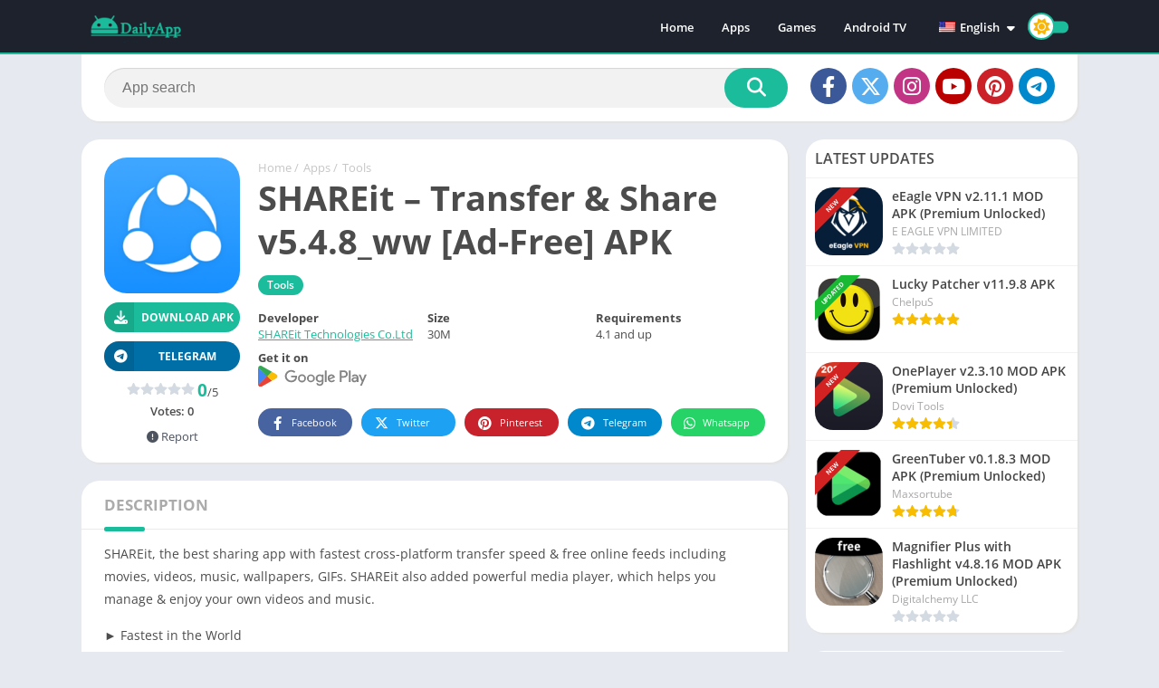

--- FILE ---
content_type: text/html; charset=utf-8
request_url: https://www.google.com/recaptcha/api2/aframe
body_size: 268
content:
<!DOCTYPE HTML><html><head><meta http-equiv="content-type" content="text/html; charset=UTF-8"></head><body><script nonce="8zOz1ik7z3H53CuQTCrxow">/** Anti-fraud and anti-abuse applications only. See google.com/recaptcha */ try{var clients={'sodar':'https://pagead2.googlesyndication.com/pagead/sodar?'};window.addEventListener("message",function(a){try{if(a.source===window.parent){var b=JSON.parse(a.data);var c=clients[b['id']];if(c){var d=document.createElement('img');d.src=c+b['params']+'&rc='+(localStorage.getItem("rc::a")?sessionStorage.getItem("rc::b"):"");window.document.body.appendChild(d);sessionStorage.setItem("rc::e",parseInt(sessionStorage.getItem("rc::e")||0)+1);localStorage.setItem("rc::h",'1767204359018');}}}catch(b){}});window.parent.postMessage("_grecaptcha_ready", "*");}catch(b){}</script></body></html>

--- FILE ---
content_type: image/svg+xml
request_url: https://dailyapp.net/wp-content/uploads/2025/02/background-2-svg.svg
body_size: 143735
content:
<svg version="1.2" xmlns="http://www.w3.org/2000/svg" viewBox="0 0 1131 342" width="1131" height="342">
	<title>background-svg</title>
	<defs>
		<image width="1131" height="342" id="img1" href="[data-uri]"/>
		<image width="806" height="244" id="img2" href="[data-uri]"/>
		<image width="512" height="512" id="img3" href="[data-uri]"/>
		<image width="512" height="512" id="img4" href="[data-uri]"/>
		<image width="512" height="512" id="img5" href="[data-uri]"/>
		<image width="512" height="512" id="img6" href="[data-uri]"/>
	</defs>
	<style>
	</style>
	<use id="img1" href="#img1" transform="matrix(1,0,0,1,0,0)"/>
	<use id="img2" href="#img2" transform="matrix(1,0,0,1,162,-12)"/>
	<use id="img3" href="#img3" transform="matrix(.124,.089,-0.089,.124,826.788,49.843)"/>
	<use id="img4" href="#img4" transform="matrix(.145,.001,-0.001,.145,634.489,112.677)"/>
	<use id="img5" href="#img5" transform="matrix(.092,.09,-0.09,.092,467.675,51.478)"/>
	<use id="img6" href="#img6" transform="matrix(.174,-0.138,.138,.174,228.634,123.68)"/>
</svg>